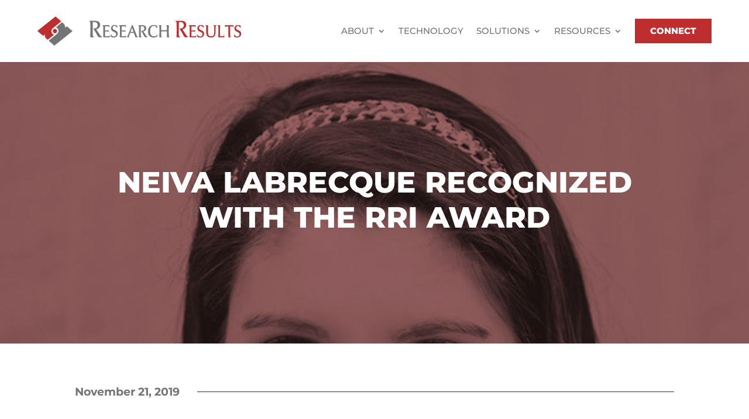

--- FILE ---
content_type: text/css; charset=UTF-8
request_url: https://researchresults.com/wp-content/themes/divi-child-theme/style.css?ver=4.25.1
body_size: -295
content:
/*--------------------------------------------------------------------------------- Theme Name:   Divi Child Theme Theme URI:    https://elegantthemes.com Description:  Baseline Divi Child Theme Author:       Huckleberry Branding Author URI:   https://huckleberrybranding.com Template:     Divi Version:      1.0.0 License:      GNU General Public License v2 or later License URI:  http://www.gnu.org/licenses/gpl-2.0.html------------------------------ ADDITIONAL CSS HERE ------------------------------*/

--- FILE ---
content_type: text/css; charset=UTF-8
request_url: https://researchresults.com/wp-content/et-cache/global/et-divi-customizer-global.min.css?ver=1768927646
body_size: 2236
content:
body,.et_pb_column_1_2 .et_quote_content blockquote cite,.et_pb_column_1_2 .et_link_content a.et_link_main_url,.et_pb_column_1_3 .et_quote_content blockquote cite,.et_pb_column_3_8 .et_quote_content blockquote cite,.et_pb_column_1_4 .et_quote_content blockquote cite,.et_pb_blog_grid .et_quote_content blockquote cite,.et_pb_column_1_3 .et_link_content a.et_link_main_url,.et_pb_column_3_8 .et_link_content a.et_link_main_url,.et_pb_column_1_4 .et_link_content a.et_link_main_url,.et_pb_blog_grid .et_link_content a.et_link_main_url,body .et_pb_bg_layout_light .et_pb_post p,body .et_pb_bg_layout_dark .et_pb_post p{font-size:18px}.et_pb_slide_content,.et_pb_best_value{font-size:20px}body{color:#707070}h1,h2,h3,h4,h5,h6{color:#313131}body{line-height:1.8em}#et_search_icon:hover,.mobile_menu_bar:before,.mobile_menu_bar:after,.et_toggle_slide_menu:after,.et-social-icon a:hover,.et_pb_sum,.et_pb_pricing li a,.et_pb_pricing_table_button,.et_overlay:before,.entry-summary p.price ins,.et_pb_member_social_links a:hover,.et_pb_widget li a:hover,.et_pb_filterable_portfolio .et_pb_portfolio_filters li a.active,.et_pb_filterable_portfolio .et_pb_portofolio_pagination ul li a.active,.et_pb_gallery .et_pb_gallery_pagination ul li a.active,.wp-pagenavi span.current,.wp-pagenavi a:hover,.nav-single a,.tagged_as a,.posted_in a{color:#bf2e2f}.et_pb_contact_submit,.et_password_protected_form .et_submit_button,.et_pb_bg_layout_light .et_pb_newsletter_button,.comment-reply-link,.form-submit .et_pb_button,.et_pb_bg_layout_light .et_pb_promo_button,.et_pb_bg_layout_light .et_pb_more_button,.et_pb_contact p input[type="checkbox"]:checked+label i:before,.et_pb_bg_layout_light.et_pb_module.et_pb_button{color:#bf2e2f}.footer-widget h4{color:#bf2e2f}.et-search-form,.nav li ul,.et_mobile_menu,.footer-widget li:before,.et_pb_pricing li:before,blockquote{border-color:#bf2e2f}.et_pb_counter_amount,.et_pb_featured_table .et_pb_pricing_heading,.et_quote_content,.et_link_content,.et_audio_content,.et_pb_post_slider.et_pb_bg_layout_dark,.et_slide_in_menu_container,.et_pb_contact p input[type="radio"]:checked+label i:before{background-color:#bf2e2f}.container,.et_pb_row,.et_pb_slider .et_pb_container,.et_pb_fullwidth_section .et_pb_title_container,.et_pb_fullwidth_section .et_pb_title_featured_container,.et_pb_fullwidth_header:not(.et_pb_fullscreen) .et_pb_fullwidth_header_container{max-width:1440px}.et_boxed_layout #page-container,.et_boxed_layout.et_non_fixed_nav.et_transparent_nav #page-container #top-header,.et_boxed_layout.et_non_fixed_nav.et_transparent_nav #page-container #main-header,.et_fixed_nav.et_boxed_layout #page-container #top-header,.et_fixed_nav.et_boxed_layout #page-container #main-header,.et_boxed_layout #page-container .container,.et_boxed_layout #page-container .et_pb_row{max-width:1600px}a{color:#bf2e2f}.et_secondary_nav_enabled #page-container #top-header{background-color:#bf2e2f!important}#et-secondary-nav li ul{background-color:#bf2e2f}#main-footer .footer-widget h4,#main-footer .widget_block h1,#main-footer .widget_block h2,#main-footer .widget_block h3,#main-footer .widget_block h4,#main-footer .widget_block h5,#main-footer .widget_block h6{color:#bf2e2f}.footer-widget li:before{border-color:#bf2e2f}#footer-widgets .footer-widget li:before{top:12.3px}h1,h2,h3,h4,h5,h6,.et_quote_content blockquote p,.et_pb_slide_description .et_pb_slide_title{line-height:1.2em}@media only screen and (min-width:981px){.et_fixed_nav #page-container .et-fixed-header#top-header{background-color:#bf2e2f!important}.et_fixed_nav #page-container .et-fixed-header#top-header #et-secondary-nav li ul{background-color:#bf2e2f}}@media only screen and (min-width:1800px){.et_pb_row{padding:36px 0}.et_pb_section{padding:72px 0}.single.et_pb_pagebuilder_layout.et_full_width_page .et_post_meta_wrapper{padding-top:108px}.et_pb_fullwidth_section{padding:0}}	h1,h2,h3,h4,h5,h6{font-family:'Montserrat',Helvetica,Arial,Lucida,sans-serif}body,input,textarea,select{font-family:'Montserrat',Helvetica,Arial,Lucida,sans-serif}body .et_pb_menu--with-logo .et_pb_menu__menu li.menu_cta a{background-color:#BF2E2F;padding:12px 24px!important;color:#fff!important;text-transform:uppercase;border:2px solid #BF2E2F;font-weight:800!important}body .et_pb_menu--with-logo .et_pb_menu__menu li.menu_cta a:hover{color:#fff!important}.et_pb_menu--style-left_aligned.et_pb_text_align_right .et_pb_menu__menu>nav>ul{align-items:center}.flip_box .dipi-content-image-icon-wrap.dipi-image-wrap img{width:102px;height:102px}.flip_box .dipi-hover-box-content .dipi-desc a{background-color:#BF2E2F;color:#fff;text-transform:uppercase;font-size:16px;font-weight:800;padding:12px 20px}.flip_box .dipi-hover-box-content .dipi-desc{margin-top:15px}.flip_box .dipi-hover-box-hover{padding:15px 40px!important}.flip_box .dipi-hover-box-hover-innner .dipi-text{margin-bottom:15px}.flip_box .dipi-hover-box-hover-innner .dipi-desc{margin-top:12px}.flip_box .dipi-hover-button{padding:12px 20px!important;line-height:normal!important}span.sep{margin-left:8px;margin-right:8px}.gform_wrapper.gravity-theme .gfield input.large,.gfield textarea{border-color:#fff;padding:10px!important}.gform_footer.before{display:block!important;text-align:right}.gform_button.button{background-color:#BF2E2F;padding:10px 20px!important;color:#fff!important;text-transform:uppercase;border:2px solid #BF2E2F;font-weight:800!important;font-size:16px;cursor:pointer;border-radius:0px!important}span.highlight_text.red_line{background-color:#BF2E2F;padding:0px 10px}.team_filter a.dp-dfg-filter-link{background-color:#BF2E2F!important;border-color:#BF2E2F!important;color:#fff!important;font-size:16px!important;font-weight:800;text-transform:uppercase;border-radius:0px}.team_filter .dp-dfg-taxonomy-all{column-gap:20px;row-gap:20px}.team_filter .dp-dfg-item{background-color:#F4F4F4!important;border-color:#F4F4F4!important;border:0}.team_filter .dp-dfg-header.entry-header{text-align:center;padding-top:20px;font-weight:600!important;padding-bottom:0px}.team_filter .dp-dfg-header.entry-header .entry-title{font-weight:600}.team_filter .dp-dfg-custom-content{text-align:center;padding-bottom:18px!important}.team_filter .dp-dfg-cf-member_title{color:#313131}.team_filter .dp-dfg-cf-member_title span{font-size:16px}.contact_info{display:flex;align-items:center;column-gap:20px;flex-wrap:wrap;row-gap:20px}.contact_info .info_right span.et-pb-icon{font-size:40px;color:#313131;margin-top:8px}.contact_info .info_left p{padding-bottom:0px;color:#313131;line-height:1.7em}.contact_info .info_left a{color:#707070}.member_pop_img{height:100%}.member_pop_img .et_pb_image_wrap{height:100%}.member_pop_img img{object-fit:cover;height:100%;max-height:100vh}a.da-close.evr-close{background:#BF2E2F!important;box-shadow:unset!important;opacity:1!important;color:#fff!important;font-size:45px!important;padding:13px;right:20px!important;top:10px!important;border-radius:100%;line-height:33px!important}@media all and (max-width:540px){a.da-close.evr-close{padding:10px;font-size:36px!important;right:5px!important}.info_left p{word-break:break-word;margin-bottom:10px}}.team_filter .dp-dfg-items{margin-top:50px}ul.dp-dfg-level{column-gap:20px;row-gap:20px}.dp-dfg-taxonomy-project_tag{margin-top:50px!important}a.dp-dfg-filter-link{text-align:center}@media all and (max-width:767px){ul.dp-dfg-level{display:block!important}ul.dp-dfg-level li.dp-dfg-filter{margin-bottom:15px}}a.dp-dfg-filter-link{padding:12px 24px!important}a.dp-dfg-filter-link.active{background-color:#F4F4F4!important;border-color:#F4F4F4!important;color:#737477!important}.feature_post article.et_pb_post{flex-direction:row-reverse}.feature_post .post-categories a.el_category_term{padding:0!important;margin-bottom:0;text-transform:uppercase;font-weight:800;pointer-events:none;cursor:default}@media all and (min-width:767px){.blog_sec .et_pb_post_extra.el_dbe_block_extended .post-media-container,.blog_sec .post-media{height:240px!important}}@media all and (max-width:767px){.blog_sec .et_pb_post a img{height:225px;object-fit:cover;object-position:center}}article#post-828 img{object-position:left}.blog_sec .post-media-container{order:1}.blog_sec p.post-meta{order:2!important;padding:10px 25px 0px 25px!important;font-size:16px!important;background-color:#F4F4F4!important;border-color:#F4F4F4!important}.blog_sec .post-content{order:3!important;padding:5px 25px!important;background-color:#F4F4F4!important;border-color:#F4F4F4!important}.blog_sec .et_pb_post_extra.el_dbe_block_extended{border-color:#f4f4f4}.blog_sec span.et-pb-icon{display:none}.blog_sec .et_pb_post_extra .entry-title{margin-bottom:50px}.blog_sec p.el-read-more-btn{position:absolute;bottom:0}.blog_sec .el-dbe-blog-extra.block_extended{row-gap:12px}.blog_sec .et_pb_post_extra.el_dbe_block_extended{border-radius:0}.gform_confirmation_message{color:#fff;text-align:center;font-size:23px}@media all and (min-width:1700px){.career_sec_one{background-position:right 0% bottom 9%!important}}@media all and (max-width:1060px){.career_sec_one .et_pb_row{display:block!important}.career_sec_one .et_pb_row .et_pb_column{width:100%;margin-bottom:30px}.career_sec_one .et_pb_row:last-child .et_pb_column{margin-bottom:0!important}}.single-post span.published{position:relative;bottom:-17px;background:#fff;padding-right:30px;margin:0;display:inline-block}.single-post p.et_pb_title_meta_container{border-bottom:1px solid #313131}.mobile_nav.opened .mobile_menu_bar:before{content:'\4d'}.mobile_menu_bar:before{transition:all .4s ease;transform:rotate(0deg);display:block}.mobile_nav.opened .mobile_menu_bar::before{transition:all .4s ease;transform:rotate(90deg);display:block}body .et_pb_menu_0_tb_header.et_pb_menu ul li.menu_cta.current-menu-item,.et_pb_menu_0_tb_header.et_pb_menu ul li.current-menu-item.menu_cta a,.et_pb_sticky .et_pb_menu_0_tb_header.et_pb_menu ul li.current-menu-item.menu_cta a{color:#fff!important}.page-id-631 tr td{border:1px solid #000;padding:10px 14px}.page-id-631 tr:first-child{background-color:#eee}.page-id-1964 tr td{border:1px solid #000;padding:10px 14px}.page-id-1964 tr:first-child{background-color:#eee}a{color:#bf2e2f}.mtr-table .mtr-cell-content{text-align:left!important}@media all and (max-width:767px){.member_popup_sec .member_pop_img{display:none}}.post-media img{object-position:top left!important}.gform_confirmation_message{color:#7070708c;text-align:center;font-size:23px;background-color:#ffffff;padding:15px}@media (max-width:650px){.mtr-table .mtr-cell-content{width:80vw!important}}.post-content .post-categories{display:none!important}#main-content li{padding-bottom:18px}#main-content li:last-child{padding-bottom:0px}sup{font-size:12px}.h1Title::marker{font-size:30px;color:#313131;line-height:40px}.h1Title{font-size:30px;font-weight:bold;color:#313131}span.h1Body{font-size:18px;font-weight:500;color:#707070}h1.blogTitle{font-weight:bold;line-height:35px}a.dp-dfg-filter-link{height:unset!important}.body-image{display:none}.job-desc h4{line-height:2rem!important}@media only screen and (max-width:768px){.body-image{display:block}.side-image{display:none}.image-table td:nth-child(2){display:none}}